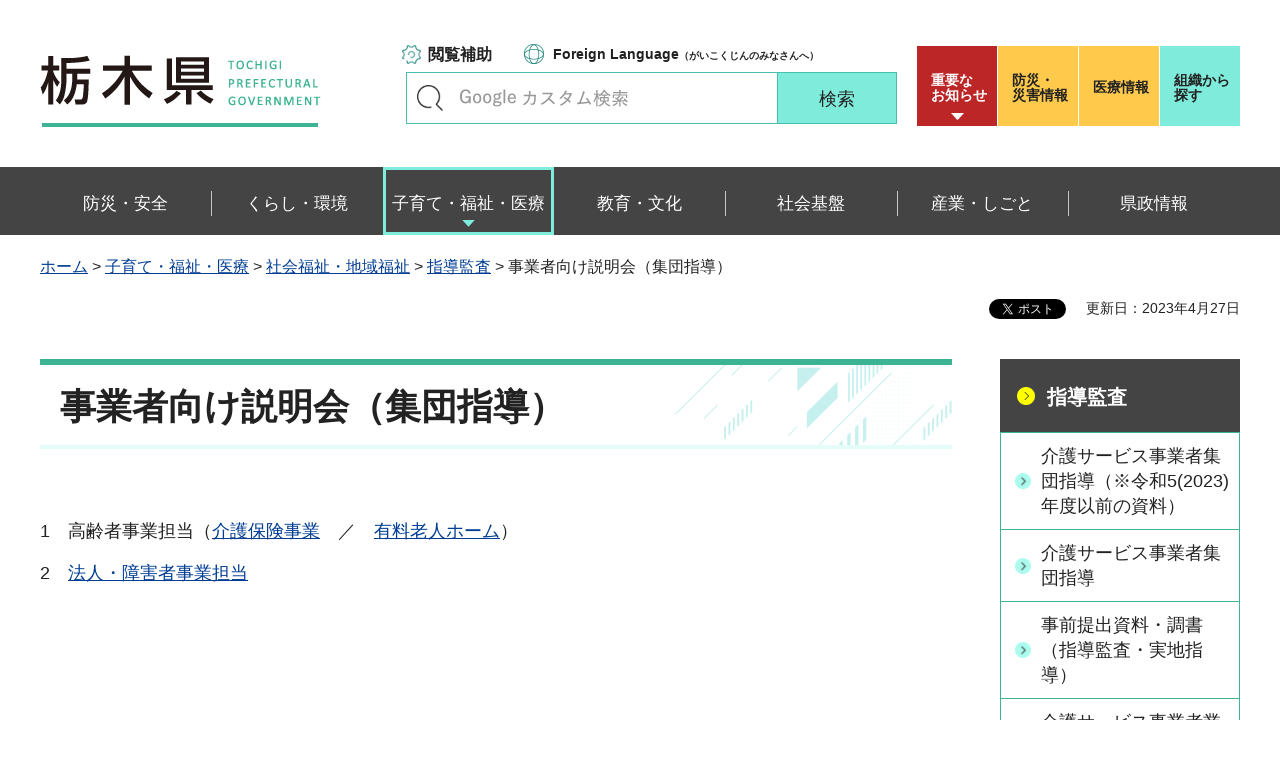

--- FILE ---
content_type: text/html
request_url: https://www-pref-tochigi-lg-jp.cache.yimg.jp/e11/documents/setumeikai.html
body_size: 14868
content:
<?xml version="1.0" encoding="utf-8"?>
<!DOCTYPE html PUBLIC "-//W3C//DTD XHTML 1.0 Transitional//EN" "http://www.w3.org/TR/xhtml1/DTD/xhtml1-transitional.dtd">
<html xmlns="http://www.w3.org/1999/xhtml" lang="ja" xml:lang="ja" xmlns:og="http://ogp.me/ns#" xmlns:fb="http://www.facebook.com/2008/fbml">
<head>
<meta http-equiv="Content-Type" content="text/html; charset=utf-8" />
<meta http-equiv="Content-Style-Type" content="text/css" />
<meta http-equiv="Content-Script-Type" content="text/javascript" />

<title>栃木県／事業者向け説明会（集団指導）</title>
<meta name="keywords" content="社会福祉法人,指導監査,事業者説明会" />

<meta name="author" content="栃木県" />
<meta property="og:title" content="事業者向け説明会（集団指導）" />
<meta property="og:type" content="article" />
<meta property="og:description" content="" />
<meta property="og:url" content="https://www.pref.tochigi.lg.jp/e11/documents/setumeikai.html" />
<meta property="og:image" content="https://www.pref.tochigi.lg.jp/shared/rn/images/sns/logo.png" />
<meta property="og:site_name" content="栃木県" />
<meta property="og:locale" content="ja_jp" />
<meta name="viewport" content="width=device-width, maximum-scale=3.0" />
<meta name="format-detection" content="telephone=no" />
<link href="/shared/rn/style/default.css" rel="stylesheet" type="text/css" media="all" />
<link href="/shared/rn/style/layout.css" rel="stylesheet" type="text/css" media="all" />
<link href="/shared/templates/free_rn/style/edit.css" rel="stylesheet" type="text/css" media="all" />
<link href="/shared/rn/style/smartphone.css" rel="stylesheet" media="only screen and (max-width : 640px)" type="text/css" class="mc_css" />
<link href="/shared/templates/free_rn/style/edit_sp.css" rel="stylesheet" media="only screen and (max-width : 640px)" type="text/css" class="mc_css" />
<link href="/shared/rn/images/favicon/favicon.ico" rel="shortcut icon" type="image/vnd.microsoft.icon" />
<link href="/shared/rn/images/favicon/apple-touch-icon-precomposed.png" rel="apple-touch-icon-precomposed" />
<script type="text/javascript" src="/shared/rn/js/jquery.js"></script>
<script type="text/javascript" src="/shared/rn/js/setting.js"></script>
<script type="text/javascript" src="/shared/system/js/ysruby.js"></script>
<script type="text/javascript" src="/shared/rn/js/readspeaker.js"></script>





<script type="text/javascript" src="/shared/js/ga.js"></script>
<script type="text/javascript" src="/shared/js/ga_social_tracking.js"></script>
<script type="text/javascript">
window.twttr = (function (d,s,id) {
var t, js, fjs = d.getElementsByTagName(s)[0];
if (d.getElementById(id)) return; js=d.createElement(s); js.id=id;
js.src='//platform.twitter.com/widgets.js'; fjs.parentNode.insertBefore(js, fjs);
return window.twttr || (t = { _e: [], ready: function(f){ t._e.push(f) } });
}(document, 'script', 'twitter-wjs'));
// Wait for the asynchronous resources to load
twttr.ready(function(twttr) {
_ga.trackTwitter(); //Google Analytics tracking
});
</script>
</head>
<body class="format_free type_cnt no_javascript">
<div id="fb-root"></div>
<script type="text/javascript">
window.fbAsyncInit = function() {
_ga.trackFacebook(); //Google Analytics tracking
};
(function(d, s, id) {
var js, fjs = d.getElementsByTagName(s)[0];
if (d.getElementById(id)) return;
js = d.createElement(s); js.id = id;
js.src = 'https://connect.facebook.net/ja_JP/sdk.js#xfbml=1&version=v3.0';
fjs.parentNode.insertBefore(js, fjs);
}(document, 'script', 'facebook-jssdk'));
</script>
<script type="text/javascript" src="/shared/rn/js/init.js"></script>
<div id="tmp_wrapper">
<noscript>
<p>このサイトではJavaScriptを使用したコンテンツ・機能を提供しています。JavaScriptを有効にするとご利用いただけます。</p>
</noscript>
<p><a href="#tmp_honbun" class="skip">本文へスキップします。</a></p>
<div id="tmp_heading">

<div id="tmp_header">
<div class="container">
<div id="tmp_hlogo">
<p><a href="/index.html"><span>栃木県</span></a></p>
</div>
<div id="tmp_setting_wrap">
<div id="tmp_means">
<ul class="means_list">
	<li class="func_btn"><a href="javascript:void(0);">閲覧補助</a></li>
	<li class="language_link"><a href="/english/foreignlanguage.html"><span lang="en" xml:lang="en">Foreign Language</span>（がいこくじんのみなさんへ）</a></li>
</ul>
<div id="tmp_search">
<form action="/search/result.html" id="tmp_gsearch_form" name="tmp_gsearch_form">
<div class="wrap_sch_box">
<p class="sch_ttl"><label for="tmp_query">キーワードで探す</label></p>
<p class="sch_box"><input id="tmp_query" name="q" size="31" type="text" /></p>
</div>
<div class="wrap_sch_btn">
<p class="sch_btn"><input id="tmp_sma_func_sch_btn" name="sa" type="submit" value="検索" /></p>
<p id="tmp_sma_search_hidden"><input name="cx" type="hidden" value="016477326117940873376:8yermrtktjq" /><input name="ie" type="hidden" value="UTF-8" /><input name="cof" type="hidden" value="FORID:9" /></p>
</div>
</form>
</div>
</div>
<div id="tmp_header_btn">
<div class="header_btns">
<div class="notice_board"><a href="/juyo/index.html">重要な<br />
お知らせ</a></div>
<div class="disaster_url"><a href="/kurashi/bousai/index.html"><span>防災・</span>災害情報</a></div>
<div class="medical_link"><a href="https://www.iryou.teikyouseido.mhlw.go.jp">医療情報</a></div>
<div class="org_link"><a href="/kensei/kennososhiki/index.html">組織から探す</a></div>
</div>
</div>
</div>
</div>
<ul id="tmp_hnavi_s">
	<li id="tmp_hnavi_lmenu"><a href="/juyo/index.html"><span>緊急・防災</span></a></li>
	<li id="tmp_hnavi_rmenu"><a href="javascript:void(0);"><span>検索<br />
	メニュー</span></a></li>
</ul>
</div>
<div id="tmp_sma_menu">
<div id="tmp_sma_lmenu" class="wrap_sma_sch">
<div class="lmenu_wrap">
<p class="close_btn"><a href="javascript:void(0);"><span>閉じる</span></a></p>
</div>
</div>
<div id="tmp_function" class="function_menu">
<ul class="func_list">
	<li class="setting_func"><a href="/moji/index.html">文字サイズ・色合い変更</a></li>
	<li class="setting_speaker"><a accesskey="L" href="//app-eas.readspeaker.com/cgi-bin/rsent?customerid=8490&amp;lang=ja_jp&amp;readid=tmp_read_contents&amp;url=" onclick="readpage(this.href, 'tmp_readspeaker'); return false;" rel="nofollow" class="rs_href">音声読み上げ</a></li>
	<li class="setting_furigana"><a data-contents="tmp_read_contents" data-target="tmp_read_contents" href="javascript:void(0);" id="furigana">ふりがなON</a></li>
</ul>
<p class="close_btn"><a href="javascript:void(0);"><span>閉じる</span></a></p>
</div>
<div id="tmp_sma_rmenu" class="wrap_sma_sch">
<div class="rmenu_wrap">
<p class="close_btn"><a href="javascript:void(0);"><span>閉じる</span></a></p>
</div>
</div>
</div>
<div id="tmp_wrap_emergency">
<div class="container">
<div id="tmp_emergency">
<div id="tmp_emergency_ttl">
<p>重要なお知らせ</p>
</div>
<div id="tmp_emergency_cnt">&nbsp;</div>
</div>
<p class="close_btn"><a href="javascript:void(0);"><span>閉じる</span></a></p>
</div>
</div>


<div class="gnavi">
<div class="container">
<ul>
	<li class="glist1"><a href="/bousai-anzen/index.html"><span>防災・安全</span></a></li>
	<li class="glist2"><a href="/kurashi/index.html"><span>くらし・環境</span></a></li>
	<li class="glist3"><a href="/fukushi/index.html"><span>子育て・福祉・医療</span></a></li>
	<li class="glist4"><a href="/kyouiku/index.html"><span>教育・文化</span></a></li>
	<li class="glist5"><a href="/shakaikiban/index.html"><span>社会基盤</span></a></li>
	<li class="glist6"><a href="/sangyou/index.html"><span>産業・しごと</span></a></li>
	<li class="glist7"><a href="/kensei/index.html"><span>県政情報</span></a></li>
</ul>
</div>
</div>

</div>
<div id="tmp_pankuzu">
<div class="container">
<p><a href="/index.html">ホーム</a> &gt; <a href="/fukushi/index.html">子育て・福祉・医療</a> &gt; <a href="/fukushi/shakaifukushi/index.html">社会福祉・地域福祉</a> &gt; <a href="/fukushi/shakaifukushi/shidokansa/index.html">指導監査</a> &gt; 事業者向け説明会（集団指導）</p>
</div>
</div>
<div id="tmp_wrapper2" class="container">
<div id="tmp_wrap_custom_update">
<div id="tmp_custom_update">

<div id="tmp_social_plugins"><div class="social_media_btn line_btn">
<span>
<script type="text/javascript" src="//media.line.me/js/line-button.js?v=20140411" ></script>
<script type="text/javascript">
new media_line_me.LineButton({"pc":false,"lang":"ja","type":"a"});
</script>
</span>
</div><div class="social_media_btn facebook_btn">
<div data-href="https://www.pref.tochigi.lg.jp/e11/documents/setumeikai.html" data-layout="button_count" data-size="small" data-mobile-iframe="true" class="fb-share-button"></div>
</div>
<div class="social_media_btn twitter_btn">
<a href="https://twitter.com/share" data-url="https://www.pref.tochigi.lg.jp/e11/documents/setumeikai.html" data-text="事業者向け説明会（集団指導）" data-lang="ja" class="twitter-share-button">ツイート</a>
<script type="text/javascript">!function(d,s,id){var js,fjs=d.getElementsByTagName(s)[0],p=/^http:/.test(d.location)?'http':'https';if(!d.getElementById(id)){js=d.createElement(s);js.id=id;js.src=p+'://platform.twitter.com/widgets.js';fjs.parentNode.insertBefore(js,fjs);}}(document, 'script', 'twitter-wjs');</script>
</div>
</div>


<p id="tmp_update">更新日：2023年4月27日</p>

</div>
</div>
<div id="tmp_wrap_main" class="column_rnavi">
<div id="tmp_main">
<div class="wrap_col_main">
<div class="col_main">
<p id="tmp_honbun" class="skip">ここから本文です。</p>
<div id="tmp_readspeaker" class="rs_preserve rs_skip rs_splitbutton rs_addtools rs_exp"></div>
<div id="tmp_read_contents">


<div id="tmp_contents">

<h1>事業者向け説明会（集団指導）</h1>

<p align="left">&nbsp;</p>
<p align="left">1　高齢者事業担当（<a href="/e11/koureisyuudanshidou.html">介護保険事業</a>　／　<a href="/e11/yuuryouroujinnho-mujigyousyasyuudannsetumeikai.html">有料老人ホーム</a>）　</p>
<p align="left">2　<a href="/e11/jigyousyasetumeikaisyougai.html">法人・</a><a href="/e11/jigyousyasetumeikaisyougai.html">障害者事業担当</a></p>
<p>&nbsp;</p>
<p>&nbsp;</p>
<p>&nbsp;</p>



</div>
</div>
<div id="tmp_inquiry">
<div id="tmp_inquiry_ttl">
<p>お問い合わせ</p>
</div>
<div id="tmp_inquiry_cnt">
<div class="inquiry_parts">
<p>指導監査課</p>
<p>〒320-8501&nbsp;宇都宮市塙田1-1-20&nbsp;県庁舎本館5階</p>
<p>電話番号：028-623-3563</p>
<p>ファックス番号：028-623-3569</p>
<p>Email：<a href="mailto:shidokansa&#64;pref.tochigi.lg.jp">shidokansa&#64;pref.tochigi.lg.jp</a></p>
</div>
</div>
</div>
</div>
</div>
<div class="wrap_col_rgt_navi">
<div class="col_rgt_navi">

<div id="tmp_lnavi">
<div id="tmp_lnavi_ttl">
<p><a href="/fukushi/shakaifukushi/shidokansa/index.html">指導監査</a></p>
</div>
<div id="tmp_lnavi_cnt">
<ul>
<li><a href="/e11/welfare/koureisha/kaigohoken/syuudansidou.html">介護サービス事業者集団指導（※令和5(2023)年度以前の資料）</a></li>
<li><a href="/e11/koureisyuudanshidou.html">介護サービス事業者集団指導</a></li>
<li><a href="/e11/3jizenteishutusiryoutyousho.html">事前提出資料・調書（指導監査・実地指導）</a></li>
<li><a href="/e11/gyoumukanrikensa.html">介護サービス事業者業務管理体制の確認検査</a></li>
<li><a href="/e11/2sidoukansatoujissihousin.html">指導監査等実施要綱・実施方針</a></li>
<li><a href="/e11/yuuryouroujinnho-mujigyousyasyuudannsetumeikai.html">有料老人ホーム事業者集団説明会</a></li>
<li><a href="/e11/shidoukansa_r5.html">指導監査の結果</a></li>
<li><a href="/e11/20220531shdoukansa.html">指定障害福祉サービス事業者等業務管理体制の確認検査</a></li>
<li><a href="/e11/documents/setumeikai.html">事業者向け説明会（集団指導）</a></li>
<li><a href="/e11/1sidoukansataishouhoujin.html">指導監査対象法人、施設等情報</a></li>
</ul>
</div>
</div>


<div class="rgt_banner">
<div class="rgt_banner_ttl">
<p>バナー広告</p>
</div>
<div class="rgt_banner_cnt"><script src="/shared/system/js/common/utility.js" type="text/javascript"></script>
<script src="/shared/system/js/banner/banner_rand_prev.js" type="text/javascript"></script>
<script type="text/javascript">
<!--
document.write('<div id="advert_area_0" class="banner"></div>');
var advert_0 = new KoukokuPublish();
advert_0.LoadData(0,2);
//-->
</script><noscript><p><a href="/banner/2/banner_list_2.html">広告一覧ページへ</a></p></noscript></div>
<div class="advertising_btn"><a href="/c05/kensei/kouhou/hp/banner.html">広告掲載のご案内</a></div>
</div>

</div>
</div>
</div>
</div>
</div>

<div id="tmp_wrap_footer">
<div id="tmp_footer">
<div class="container">
<div class="pnavi used_bg_img">
<p class="ptop"><a href="#tmp_wrapper"><span>ページの先頭へ戻る</span></a></p>
</div>
<div class="footer_lft">
<div class="footer_ttl_wrap">
<div class="footer_ttl">
<p class="ttl_name"><span>栃木県庁</span></p>
<p class="ttl_link"><a href="/kensei/kennososhiki/chousha/index.html">庁舎案内</a></p>
<p class="ttl_des">TOCHIGI PREFECTURAL GOVERNMENT</p>
</div>
</div>
<div class="footer_cnt">
<address>
<p class="footer_number">法人番号：5000020090000</p>
<p class="footer_address">〒320-8501　栃木県宇都宮市塙田1-1-20</p>
<p class="footer_phone">電話番号：028-623-2323</p>
</address>
</div>
</div>
<div class="footer_rgt">
<ul class="fnavi">
	<li><a href="/kensei/kouhou/hp/chosakuken/index.html">リンク・著作権・免責事項</a></li>
	<li><a href="/c05/pref/kouhou/kouhoushi/mobile.html">携帯サイト</a></li>
	<li><a href="/c05/pref/kouhou/kouhoushi/privacy.html">個人情報保護方針</a></li>
	<li><a href="/c05/kensei/kouhou/hp/tukaikata.html">サイト利用案内</a></li>
	<li><a href="/accessibility/index.html">ウェブアクセシビリティ方針</a></li>
	<li><a href="/c05/kensei/kouhou/hp/otoiawase.html">お問い合わせ</a></li>
	<li><a href="/sitemap/index.html">サイトマップ</a></li>
	<li><a href="/b06/system/gaido/annai/access.html">県庁舎へのアクセス</a></li>
</ul>
</div>
<div class="copyright_wrap">
<p lang="en" xml:lang="en" class="copyright">Copyright &copy; Tochigi Prefecture. All Rights Reserved.</p>
</div>
</div>
</div>
</div>

</div>
<script type="text/javascript" src="/shared/rn/js/function.js"></script>
<script type="text/javascript" src="/shared/rn/js/main.js"></script>
</body>
</html>
